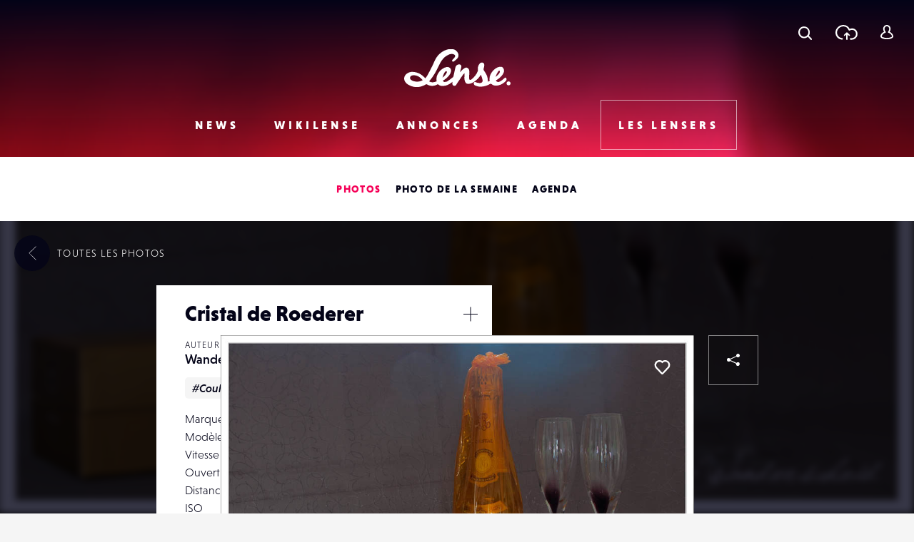

--- FILE ---
content_type: text/html; charset=UTF-8
request_url: https://www.lense.fr/wp-admin/admin-ajax.php
body_size: -58
content:
{"post_id":23432,"counted":false,"storage":[],"type":"post"}

--- FILE ---
content_type: text/html; charset=utf-8
request_url: https://www.google.com/recaptcha/api2/anchor?ar=1&k=6LehnQsUAAAAABNYyfLzUnaZTlkVTuZKBmGM04B1&co=aHR0cHM6Ly93d3cubGVuc2UuZnI6NDQz&hl=en&type=image&v=PoyoqOPhxBO7pBk68S4YbpHZ&theme=light&size=normal&anchor-ms=20000&execute-ms=30000&cb=9j0dmkucvrvr
body_size: 49472
content:
<!DOCTYPE HTML><html dir="ltr" lang="en"><head><meta http-equiv="Content-Type" content="text/html; charset=UTF-8">
<meta http-equiv="X-UA-Compatible" content="IE=edge">
<title>reCAPTCHA</title>
<style type="text/css">
/* cyrillic-ext */
@font-face {
  font-family: 'Roboto';
  font-style: normal;
  font-weight: 400;
  font-stretch: 100%;
  src: url(//fonts.gstatic.com/s/roboto/v48/KFO7CnqEu92Fr1ME7kSn66aGLdTylUAMa3GUBHMdazTgWw.woff2) format('woff2');
  unicode-range: U+0460-052F, U+1C80-1C8A, U+20B4, U+2DE0-2DFF, U+A640-A69F, U+FE2E-FE2F;
}
/* cyrillic */
@font-face {
  font-family: 'Roboto';
  font-style: normal;
  font-weight: 400;
  font-stretch: 100%;
  src: url(//fonts.gstatic.com/s/roboto/v48/KFO7CnqEu92Fr1ME7kSn66aGLdTylUAMa3iUBHMdazTgWw.woff2) format('woff2');
  unicode-range: U+0301, U+0400-045F, U+0490-0491, U+04B0-04B1, U+2116;
}
/* greek-ext */
@font-face {
  font-family: 'Roboto';
  font-style: normal;
  font-weight: 400;
  font-stretch: 100%;
  src: url(//fonts.gstatic.com/s/roboto/v48/KFO7CnqEu92Fr1ME7kSn66aGLdTylUAMa3CUBHMdazTgWw.woff2) format('woff2');
  unicode-range: U+1F00-1FFF;
}
/* greek */
@font-face {
  font-family: 'Roboto';
  font-style: normal;
  font-weight: 400;
  font-stretch: 100%;
  src: url(//fonts.gstatic.com/s/roboto/v48/KFO7CnqEu92Fr1ME7kSn66aGLdTylUAMa3-UBHMdazTgWw.woff2) format('woff2');
  unicode-range: U+0370-0377, U+037A-037F, U+0384-038A, U+038C, U+038E-03A1, U+03A3-03FF;
}
/* math */
@font-face {
  font-family: 'Roboto';
  font-style: normal;
  font-weight: 400;
  font-stretch: 100%;
  src: url(//fonts.gstatic.com/s/roboto/v48/KFO7CnqEu92Fr1ME7kSn66aGLdTylUAMawCUBHMdazTgWw.woff2) format('woff2');
  unicode-range: U+0302-0303, U+0305, U+0307-0308, U+0310, U+0312, U+0315, U+031A, U+0326-0327, U+032C, U+032F-0330, U+0332-0333, U+0338, U+033A, U+0346, U+034D, U+0391-03A1, U+03A3-03A9, U+03B1-03C9, U+03D1, U+03D5-03D6, U+03F0-03F1, U+03F4-03F5, U+2016-2017, U+2034-2038, U+203C, U+2040, U+2043, U+2047, U+2050, U+2057, U+205F, U+2070-2071, U+2074-208E, U+2090-209C, U+20D0-20DC, U+20E1, U+20E5-20EF, U+2100-2112, U+2114-2115, U+2117-2121, U+2123-214F, U+2190, U+2192, U+2194-21AE, U+21B0-21E5, U+21F1-21F2, U+21F4-2211, U+2213-2214, U+2216-22FF, U+2308-230B, U+2310, U+2319, U+231C-2321, U+2336-237A, U+237C, U+2395, U+239B-23B7, U+23D0, U+23DC-23E1, U+2474-2475, U+25AF, U+25B3, U+25B7, U+25BD, U+25C1, U+25CA, U+25CC, U+25FB, U+266D-266F, U+27C0-27FF, U+2900-2AFF, U+2B0E-2B11, U+2B30-2B4C, U+2BFE, U+3030, U+FF5B, U+FF5D, U+1D400-1D7FF, U+1EE00-1EEFF;
}
/* symbols */
@font-face {
  font-family: 'Roboto';
  font-style: normal;
  font-weight: 400;
  font-stretch: 100%;
  src: url(//fonts.gstatic.com/s/roboto/v48/KFO7CnqEu92Fr1ME7kSn66aGLdTylUAMaxKUBHMdazTgWw.woff2) format('woff2');
  unicode-range: U+0001-000C, U+000E-001F, U+007F-009F, U+20DD-20E0, U+20E2-20E4, U+2150-218F, U+2190, U+2192, U+2194-2199, U+21AF, U+21E6-21F0, U+21F3, U+2218-2219, U+2299, U+22C4-22C6, U+2300-243F, U+2440-244A, U+2460-24FF, U+25A0-27BF, U+2800-28FF, U+2921-2922, U+2981, U+29BF, U+29EB, U+2B00-2BFF, U+4DC0-4DFF, U+FFF9-FFFB, U+10140-1018E, U+10190-1019C, U+101A0, U+101D0-101FD, U+102E0-102FB, U+10E60-10E7E, U+1D2C0-1D2D3, U+1D2E0-1D37F, U+1F000-1F0FF, U+1F100-1F1AD, U+1F1E6-1F1FF, U+1F30D-1F30F, U+1F315, U+1F31C, U+1F31E, U+1F320-1F32C, U+1F336, U+1F378, U+1F37D, U+1F382, U+1F393-1F39F, U+1F3A7-1F3A8, U+1F3AC-1F3AF, U+1F3C2, U+1F3C4-1F3C6, U+1F3CA-1F3CE, U+1F3D4-1F3E0, U+1F3ED, U+1F3F1-1F3F3, U+1F3F5-1F3F7, U+1F408, U+1F415, U+1F41F, U+1F426, U+1F43F, U+1F441-1F442, U+1F444, U+1F446-1F449, U+1F44C-1F44E, U+1F453, U+1F46A, U+1F47D, U+1F4A3, U+1F4B0, U+1F4B3, U+1F4B9, U+1F4BB, U+1F4BF, U+1F4C8-1F4CB, U+1F4D6, U+1F4DA, U+1F4DF, U+1F4E3-1F4E6, U+1F4EA-1F4ED, U+1F4F7, U+1F4F9-1F4FB, U+1F4FD-1F4FE, U+1F503, U+1F507-1F50B, U+1F50D, U+1F512-1F513, U+1F53E-1F54A, U+1F54F-1F5FA, U+1F610, U+1F650-1F67F, U+1F687, U+1F68D, U+1F691, U+1F694, U+1F698, U+1F6AD, U+1F6B2, U+1F6B9-1F6BA, U+1F6BC, U+1F6C6-1F6CF, U+1F6D3-1F6D7, U+1F6E0-1F6EA, U+1F6F0-1F6F3, U+1F6F7-1F6FC, U+1F700-1F7FF, U+1F800-1F80B, U+1F810-1F847, U+1F850-1F859, U+1F860-1F887, U+1F890-1F8AD, U+1F8B0-1F8BB, U+1F8C0-1F8C1, U+1F900-1F90B, U+1F93B, U+1F946, U+1F984, U+1F996, U+1F9E9, U+1FA00-1FA6F, U+1FA70-1FA7C, U+1FA80-1FA89, U+1FA8F-1FAC6, U+1FACE-1FADC, U+1FADF-1FAE9, U+1FAF0-1FAF8, U+1FB00-1FBFF;
}
/* vietnamese */
@font-face {
  font-family: 'Roboto';
  font-style: normal;
  font-weight: 400;
  font-stretch: 100%;
  src: url(//fonts.gstatic.com/s/roboto/v48/KFO7CnqEu92Fr1ME7kSn66aGLdTylUAMa3OUBHMdazTgWw.woff2) format('woff2');
  unicode-range: U+0102-0103, U+0110-0111, U+0128-0129, U+0168-0169, U+01A0-01A1, U+01AF-01B0, U+0300-0301, U+0303-0304, U+0308-0309, U+0323, U+0329, U+1EA0-1EF9, U+20AB;
}
/* latin-ext */
@font-face {
  font-family: 'Roboto';
  font-style: normal;
  font-weight: 400;
  font-stretch: 100%;
  src: url(//fonts.gstatic.com/s/roboto/v48/KFO7CnqEu92Fr1ME7kSn66aGLdTylUAMa3KUBHMdazTgWw.woff2) format('woff2');
  unicode-range: U+0100-02BA, U+02BD-02C5, U+02C7-02CC, U+02CE-02D7, U+02DD-02FF, U+0304, U+0308, U+0329, U+1D00-1DBF, U+1E00-1E9F, U+1EF2-1EFF, U+2020, U+20A0-20AB, U+20AD-20C0, U+2113, U+2C60-2C7F, U+A720-A7FF;
}
/* latin */
@font-face {
  font-family: 'Roboto';
  font-style: normal;
  font-weight: 400;
  font-stretch: 100%;
  src: url(//fonts.gstatic.com/s/roboto/v48/KFO7CnqEu92Fr1ME7kSn66aGLdTylUAMa3yUBHMdazQ.woff2) format('woff2');
  unicode-range: U+0000-00FF, U+0131, U+0152-0153, U+02BB-02BC, U+02C6, U+02DA, U+02DC, U+0304, U+0308, U+0329, U+2000-206F, U+20AC, U+2122, U+2191, U+2193, U+2212, U+2215, U+FEFF, U+FFFD;
}
/* cyrillic-ext */
@font-face {
  font-family: 'Roboto';
  font-style: normal;
  font-weight: 500;
  font-stretch: 100%;
  src: url(//fonts.gstatic.com/s/roboto/v48/KFO7CnqEu92Fr1ME7kSn66aGLdTylUAMa3GUBHMdazTgWw.woff2) format('woff2');
  unicode-range: U+0460-052F, U+1C80-1C8A, U+20B4, U+2DE0-2DFF, U+A640-A69F, U+FE2E-FE2F;
}
/* cyrillic */
@font-face {
  font-family: 'Roboto';
  font-style: normal;
  font-weight: 500;
  font-stretch: 100%;
  src: url(//fonts.gstatic.com/s/roboto/v48/KFO7CnqEu92Fr1ME7kSn66aGLdTylUAMa3iUBHMdazTgWw.woff2) format('woff2');
  unicode-range: U+0301, U+0400-045F, U+0490-0491, U+04B0-04B1, U+2116;
}
/* greek-ext */
@font-face {
  font-family: 'Roboto';
  font-style: normal;
  font-weight: 500;
  font-stretch: 100%;
  src: url(//fonts.gstatic.com/s/roboto/v48/KFO7CnqEu92Fr1ME7kSn66aGLdTylUAMa3CUBHMdazTgWw.woff2) format('woff2');
  unicode-range: U+1F00-1FFF;
}
/* greek */
@font-face {
  font-family: 'Roboto';
  font-style: normal;
  font-weight: 500;
  font-stretch: 100%;
  src: url(//fonts.gstatic.com/s/roboto/v48/KFO7CnqEu92Fr1ME7kSn66aGLdTylUAMa3-UBHMdazTgWw.woff2) format('woff2');
  unicode-range: U+0370-0377, U+037A-037F, U+0384-038A, U+038C, U+038E-03A1, U+03A3-03FF;
}
/* math */
@font-face {
  font-family: 'Roboto';
  font-style: normal;
  font-weight: 500;
  font-stretch: 100%;
  src: url(//fonts.gstatic.com/s/roboto/v48/KFO7CnqEu92Fr1ME7kSn66aGLdTylUAMawCUBHMdazTgWw.woff2) format('woff2');
  unicode-range: U+0302-0303, U+0305, U+0307-0308, U+0310, U+0312, U+0315, U+031A, U+0326-0327, U+032C, U+032F-0330, U+0332-0333, U+0338, U+033A, U+0346, U+034D, U+0391-03A1, U+03A3-03A9, U+03B1-03C9, U+03D1, U+03D5-03D6, U+03F0-03F1, U+03F4-03F5, U+2016-2017, U+2034-2038, U+203C, U+2040, U+2043, U+2047, U+2050, U+2057, U+205F, U+2070-2071, U+2074-208E, U+2090-209C, U+20D0-20DC, U+20E1, U+20E5-20EF, U+2100-2112, U+2114-2115, U+2117-2121, U+2123-214F, U+2190, U+2192, U+2194-21AE, U+21B0-21E5, U+21F1-21F2, U+21F4-2211, U+2213-2214, U+2216-22FF, U+2308-230B, U+2310, U+2319, U+231C-2321, U+2336-237A, U+237C, U+2395, U+239B-23B7, U+23D0, U+23DC-23E1, U+2474-2475, U+25AF, U+25B3, U+25B7, U+25BD, U+25C1, U+25CA, U+25CC, U+25FB, U+266D-266F, U+27C0-27FF, U+2900-2AFF, U+2B0E-2B11, U+2B30-2B4C, U+2BFE, U+3030, U+FF5B, U+FF5D, U+1D400-1D7FF, U+1EE00-1EEFF;
}
/* symbols */
@font-face {
  font-family: 'Roboto';
  font-style: normal;
  font-weight: 500;
  font-stretch: 100%;
  src: url(//fonts.gstatic.com/s/roboto/v48/KFO7CnqEu92Fr1ME7kSn66aGLdTylUAMaxKUBHMdazTgWw.woff2) format('woff2');
  unicode-range: U+0001-000C, U+000E-001F, U+007F-009F, U+20DD-20E0, U+20E2-20E4, U+2150-218F, U+2190, U+2192, U+2194-2199, U+21AF, U+21E6-21F0, U+21F3, U+2218-2219, U+2299, U+22C4-22C6, U+2300-243F, U+2440-244A, U+2460-24FF, U+25A0-27BF, U+2800-28FF, U+2921-2922, U+2981, U+29BF, U+29EB, U+2B00-2BFF, U+4DC0-4DFF, U+FFF9-FFFB, U+10140-1018E, U+10190-1019C, U+101A0, U+101D0-101FD, U+102E0-102FB, U+10E60-10E7E, U+1D2C0-1D2D3, U+1D2E0-1D37F, U+1F000-1F0FF, U+1F100-1F1AD, U+1F1E6-1F1FF, U+1F30D-1F30F, U+1F315, U+1F31C, U+1F31E, U+1F320-1F32C, U+1F336, U+1F378, U+1F37D, U+1F382, U+1F393-1F39F, U+1F3A7-1F3A8, U+1F3AC-1F3AF, U+1F3C2, U+1F3C4-1F3C6, U+1F3CA-1F3CE, U+1F3D4-1F3E0, U+1F3ED, U+1F3F1-1F3F3, U+1F3F5-1F3F7, U+1F408, U+1F415, U+1F41F, U+1F426, U+1F43F, U+1F441-1F442, U+1F444, U+1F446-1F449, U+1F44C-1F44E, U+1F453, U+1F46A, U+1F47D, U+1F4A3, U+1F4B0, U+1F4B3, U+1F4B9, U+1F4BB, U+1F4BF, U+1F4C8-1F4CB, U+1F4D6, U+1F4DA, U+1F4DF, U+1F4E3-1F4E6, U+1F4EA-1F4ED, U+1F4F7, U+1F4F9-1F4FB, U+1F4FD-1F4FE, U+1F503, U+1F507-1F50B, U+1F50D, U+1F512-1F513, U+1F53E-1F54A, U+1F54F-1F5FA, U+1F610, U+1F650-1F67F, U+1F687, U+1F68D, U+1F691, U+1F694, U+1F698, U+1F6AD, U+1F6B2, U+1F6B9-1F6BA, U+1F6BC, U+1F6C6-1F6CF, U+1F6D3-1F6D7, U+1F6E0-1F6EA, U+1F6F0-1F6F3, U+1F6F7-1F6FC, U+1F700-1F7FF, U+1F800-1F80B, U+1F810-1F847, U+1F850-1F859, U+1F860-1F887, U+1F890-1F8AD, U+1F8B0-1F8BB, U+1F8C0-1F8C1, U+1F900-1F90B, U+1F93B, U+1F946, U+1F984, U+1F996, U+1F9E9, U+1FA00-1FA6F, U+1FA70-1FA7C, U+1FA80-1FA89, U+1FA8F-1FAC6, U+1FACE-1FADC, U+1FADF-1FAE9, U+1FAF0-1FAF8, U+1FB00-1FBFF;
}
/* vietnamese */
@font-face {
  font-family: 'Roboto';
  font-style: normal;
  font-weight: 500;
  font-stretch: 100%;
  src: url(//fonts.gstatic.com/s/roboto/v48/KFO7CnqEu92Fr1ME7kSn66aGLdTylUAMa3OUBHMdazTgWw.woff2) format('woff2');
  unicode-range: U+0102-0103, U+0110-0111, U+0128-0129, U+0168-0169, U+01A0-01A1, U+01AF-01B0, U+0300-0301, U+0303-0304, U+0308-0309, U+0323, U+0329, U+1EA0-1EF9, U+20AB;
}
/* latin-ext */
@font-face {
  font-family: 'Roboto';
  font-style: normal;
  font-weight: 500;
  font-stretch: 100%;
  src: url(//fonts.gstatic.com/s/roboto/v48/KFO7CnqEu92Fr1ME7kSn66aGLdTylUAMa3KUBHMdazTgWw.woff2) format('woff2');
  unicode-range: U+0100-02BA, U+02BD-02C5, U+02C7-02CC, U+02CE-02D7, U+02DD-02FF, U+0304, U+0308, U+0329, U+1D00-1DBF, U+1E00-1E9F, U+1EF2-1EFF, U+2020, U+20A0-20AB, U+20AD-20C0, U+2113, U+2C60-2C7F, U+A720-A7FF;
}
/* latin */
@font-face {
  font-family: 'Roboto';
  font-style: normal;
  font-weight: 500;
  font-stretch: 100%;
  src: url(//fonts.gstatic.com/s/roboto/v48/KFO7CnqEu92Fr1ME7kSn66aGLdTylUAMa3yUBHMdazQ.woff2) format('woff2');
  unicode-range: U+0000-00FF, U+0131, U+0152-0153, U+02BB-02BC, U+02C6, U+02DA, U+02DC, U+0304, U+0308, U+0329, U+2000-206F, U+20AC, U+2122, U+2191, U+2193, U+2212, U+2215, U+FEFF, U+FFFD;
}
/* cyrillic-ext */
@font-face {
  font-family: 'Roboto';
  font-style: normal;
  font-weight: 900;
  font-stretch: 100%;
  src: url(//fonts.gstatic.com/s/roboto/v48/KFO7CnqEu92Fr1ME7kSn66aGLdTylUAMa3GUBHMdazTgWw.woff2) format('woff2');
  unicode-range: U+0460-052F, U+1C80-1C8A, U+20B4, U+2DE0-2DFF, U+A640-A69F, U+FE2E-FE2F;
}
/* cyrillic */
@font-face {
  font-family: 'Roboto';
  font-style: normal;
  font-weight: 900;
  font-stretch: 100%;
  src: url(//fonts.gstatic.com/s/roboto/v48/KFO7CnqEu92Fr1ME7kSn66aGLdTylUAMa3iUBHMdazTgWw.woff2) format('woff2');
  unicode-range: U+0301, U+0400-045F, U+0490-0491, U+04B0-04B1, U+2116;
}
/* greek-ext */
@font-face {
  font-family: 'Roboto';
  font-style: normal;
  font-weight: 900;
  font-stretch: 100%;
  src: url(//fonts.gstatic.com/s/roboto/v48/KFO7CnqEu92Fr1ME7kSn66aGLdTylUAMa3CUBHMdazTgWw.woff2) format('woff2');
  unicode-range: U+1F00-1FFF;
}
/* greek */
@font-face {
  font-family: 'Roboto';
  font-style: normal;
  font-weight: 900;
  font-stretch: 100%;
  src: url(//fonts.gstatic.com/s/roboto/v48/KFO7CnqEu92Fr1ME7kSn66aGLdTylUAMa3-UBHMdazTgWw.woff2) format('woff2');
  unicode-range: U+0370-0377, U+037A-037F, U+0384-038A, U+038C, U+038E-03A1, U+03A3-03FF;
}
/* math */
@font-face {
  font-family: 'Roboto';
  font-style: normal;
  font-weight: 900;
  font-stretch: 100%;
  src: url(//fonts.gstatic.com/s/roboto/v48/KFO7CnqEu92Fr1ME7kSn66aGLdTylUAMawCUBHMdazTgWw.woff2) format('woff2');
  unicode-range: U+0302-0303, U+0305, U+0307-0308, U+0310, U+0312, U+0315, U+031A, U+0326-0327, U+032C, U+032F-0330, U+0332-0333, U+0338, U+033A, U+0346, U+034D, U+0391-03A1, U+03A3-03A9, U+03B1-03C9, U+03D1, U+03D5-03D6, U+03F0-03F1, U+03F4-03F5, U+2016-2017, U+2034-2038, U+203C, U+2040, U+2043, U+2047, U+2050, U+2057, U+205F, U+2070-2071, U+2074-208E, U+2090-209C, U+20D0-20DC, U+20E1, U+20E5-20EF, U+2100-2112, U+2114-2115, U+2117-2121, U+2123-214F, U+2190, U+2192, U+2194-21AE, U+21B0-21E5, U+21F1-21F2, U+21F4-2211, U+2213-2214, U+2216-22FF, U+2308-230B, U+2310, U+2319, U+231C-2321, U+2336-237A, U+237C, U+2395, U+239B-23B7, U+23D0, U+23DC-23E1, U+2474-2475, U+25AF, U+25B3, U+25B7, U+25BD, U+25C1, U+25CA, U+25CC, U+25FB, U+266D-266F, U+27C0-27FF, U+2900-2AFF, U+2B0E-2B11, U+2B30-2B4C, U+2BFE, U+3030, U+FF5B, U+FF5D, U+1D400-1D7FF, U+1EE00-1EEFF;
}
/* symbols */
@font-face {
  font-family: 'Roboto';
  font-style: normal;
  font-weight: 900;
  font-stretch: 100%;
  src: url(//fonts.gstatic.com/s/roboto/v48/KFO7CnqEu92Fr1ME7kSn66aGLdTylUAMaxKUBHMdazTgWw.woff2) format('woff2');
  unicode-range: U+0001-000C, U+000E-001F, U+007F-009F, U+20DD-20E0, U+20E2-20E4, U+2150-218F, U+2190, U+2192, U+2194-2199, U+21AF, U+21E6-21F0, U+21F3, U+2218-2219, U+2299, U+22C4-22C6, U+2300-243F, U+2440-244A, U+2460-24FF, U+25A0-27BF, U+2800-28FF, U+2921-2922, U+2981, U+29BF, U+29EB, U+2B00-2BFF, U+4DC0-4DFF, U+FFF9-FFFB, U+10140-1018E, U+10190-1019C, U+101A0, U+101D0-101FD, U+102E0-102FB, U+10E60-10E7E, U+1D2C0-1D2D3, U+1D2E0-1D37F, U+1F000-1F0FF, U+1F100-1F1AD, U+1F1E6-1F1FF, U+1F30D-1F30F, U+1F315, U+1F31C, U+1F31E, U+1F320-1F32C, U+1F336, U+1F378, U+1F37D, U+1F382, U+1F393-1F39F, U+1F3A7-1F3A8, U+1F3AC-1F3AF, U+1F3C2, U+1F3C4-1F3C6, U+1F3CA-1F3CE, U+1F3D4-1F3E0, U+1F3ED, U+1F3F1-1F3F3, U+1F3F5-1F3F7, U+1F408, U+1F415, U+1F41F, U+1F426, U+1F43F, U+1F441-1F442, U+1F444, U+1F446-1F449, U+1F44C-1F44E, U+1F453, U+1F46A, U+1F47D, U+1F4A3, U+1F4B0, U+1F4B3, U+1F4B9, U+1F4BB, U+1F4BF, U+1F4C8-1F4CB, U+1F4D6, U+1F4DA, U+1F4DF, U+1F4E3-1F4E6, U+1F4EA-1F4ED, U+1F4F7, U+1F4F9-1F4FB, U+1F4FD-1F4FE, U+1F503, U+1F507-1F50B, U+1F50D, U+1F512-1F513, U+1F53E-1F54A, U+1F54F-1F5FA, U+1F610, U+1F650-1F67F, U+1F687, U+1F68D, U+1F691, U+1F694, U+1F698, U+1F6AD, U+1F6B2, U+1F6B9-1F6BA, U+1F6BC, U+1F6C6-1F6CF, U+1F6D3-1F6D7, U+1F6E0-1F6EA, U+1F6F0-1F6F3, U+1F6F7-1F6FC, U+1F700-1F7FF, U+1F800-1F80B, U+1F810-1F847, U+1F850-1F859, U+1F860-1F887, U+1F890-1F8AD, U+1F8B0-1F8BB, U+1F8C0-1F8C1, U+1F900-1F90B, U+1F93B, U+1F946, U+1F984, U+1F996, U+1F9E9, U+1FA00-1FA6F, U+1FA70-1FA7C, U+1FA80-1FA89, U+1FA8F-1FAC6, U+1FACE-1FADC, U+1FADF-1FAE9, U+1FAF0-1FAF8, U+1FB00-1FBFF;
}
/* vietnamese */
@font-face {
  font-family: 'Roboto';
  font-style: normal;
  font-weight: 900;
  font-stretch: 100%;
  src: url(//fonts.gstatic.com/s/roboto/v48/KFO7CnqEu92Fr1ME7kSn66aGLdTylUAMa3OUBHMdazTgWw.woff2) format('woff2');
  unicode-range: U+0102-0103, U+0110-0111, U+0128-0129, U+0168-0169, U+01A0-01A1, U+01AF-01B0, U+0300-0301, U+0303-0304, U+0308-0309, U+0323, U+0329, U+1EA0-1EF9, U+20AB;
}
/* latin-ext */
@font-face {
  font-family: 'Roboto';
  font-style: normal;
  font-weight: 900;
  font-stretch: 100%;
  src: url(//fonts.gstatic.com/s/roboto/v48/KFO7CnqEu92Fr1ME7kSn66aGLdTylUAMa3KUBHMdazTgWw.woff2) format('woff2');
  unicode-range: U+0100-02BA, U+02BD-02C5, U+02C7-02CC, U+02CE-02D7, U+02DD-02FF, U+0304, U+0308, U+0329, U+1D00-1DBF, U+1E00-1E9F, U+1EF2-1EFF, U+2020, U+20A0-20AB, U+20AD-20C0, U+2113, U+2C60-2C7F, U+A720-A7FF;
}
/* latin */
@font-face {
  font-family: 'Roboto';
  font-style: normal;
  font-weight: 900;
  font-stretch: 100%;
  src: url(//fonts.gstatic.com/s/roboto/v48/KFO7CnqEu92Fr1ME7kSn66aGLdTylUAMa3yUBHMdazQ.woff2) format('woff2');
  unicode-range: U+0000-00FF, U+0131, U+0152-0153, U+02BB-02BC, U+02C6, U+02DA, U+02DC, U+0304, U+0308, U+0329, U+2000-206F, U+20AC, U+2122, U+2191, U+2193, U+2212, U+2215, U+FEFF, U+FFFD;
}

</style>
<link rel="stylesheet" type="text/css" href="https://www.gstatic.com/recaptcha/releases/PoyoqOPhxBO7pBk68S4YbpHZ/styles__ltr.css">
<script nonce="5DhRl-W6q2EQ2DiOeDnRWA" type="text/javascript">window['__recaptcha_api'] = 'https://www.google.com/recaptcha/api2/';</script>
<script type="text/javascript" src="https://www.gstatic.com/recaptcha/releases/PoyoqOPhxBO7pBk68S4YbpHZ/recaptcha__en.js" nonce="5DhRl-W6q2EQ2DiOeDnRWA">
      
    </script></head>
<body><div id="rc-anchor-alert" class="rc-anchor-alert"></div>
<input type="hidden" id="recaptcha-token" value="[base64]">
<script type="text/javascript" nonce="5DhRl-W6q2EQ2DiOeDnRWA">
      recaptcha.anchor.Main.init("[\x22ainput\x22,[\x22bgdata\x22,\x22\x22,\[base64]/[base64]/[base64]/[base64]/cjw8ejpyPj4+eil9Y2F0Y2gobCl7dGhyb3cgbDt9fSxIPWZ1bmN0aW9uKHcsdCx6KXtpZih3PT0xOTR8fHc9PTIwOCl0LnZbd10/dC52W3ddLmNvbmNhdCh6KTp0LnZbd109b2Yoeix0KTtlbHNle2lmKHQuYkImJnchPTMxNylyZXR1cm47dz09NjZ8fHc9PTEyMnx8dz09NDcwfHx3PT00NHx8dz09NDE2fHx3PT0zOTd8fHc9PTQyMXx8dz09Njh8fHc9PTcwfHx3PT0xODQ/[base64]/[base64]/[base64]/bmV3IGRbVl0oSlswXSk6cD09Mj9uZXcgZFtWXShKWzBdLEpbMV0pOnA9PTM/bmV3IGRbVl0oSlswXSxKWzFdLEpbMl0pOnA9PTQ/[base64]/[base64]/[base64]/[base64]\x22,\[base64]\\u003d\\u003d\x22,\x22w79Gw605d8KswovDugPDiEU0YHNbwrTCqxDDgiXCujdpwqHCtSjCrUsAw50/[base64]/PsKHUMKVw59RwpzDuMOzwq8Cw5XCs8KPw7LCnyLDsXZuUsO/[base64]/DjDwtwpHDkTh6w6rDv8ONwptVworCpnTCi1bCjMK3QcK2AcOPw7oFwoZrwqXCsMO5e1BRXSPChcKgw6RCw53CiSgtw7FFMMKGwrDDo8KiAMK1wpfDncK/w4Mrw5ZqNGFhwpEVGSXCl1zDl8O9CF3ChGLDsxNIH8OtwqDDgHAPwoHCo8K+P19Tw5PDsMOOQ8KbMyHDmAPCjB4/wolNbD/[base64]/Dvh/ClcKFVMKCwos0w5nDu8ObBwXCsW3CiFfCjVLChcOeQsOveMKva1/DqcKzw5XCicOsasK0w7XDtMOnT8KdI8K9OcOCw6JNVsOOJMO0w7DCn8K9wrouwqVlwpsQw5Miw6LDlMKJw6zCscKKTh0UJA12blJ6wo88w73DusOlw5/Cmk/Cj8OjcjkcwrpVIm0Pw5teaGLDpj3CiDEswpx3w58UwpdHw4UHwq7DoDNmf8OXw5TDry9HwrvCk2XDt8KWJsKRw73Dt8K+wpTDuMOEw6nDkjjCugdQw5jComctO8O2w4cLwqbCgSjClMKCYcKAwpPDmMO2GsKnwqJ/FGzDgsO6GRRpBmVTJ3whGXLDqsOtY24Jw7lJwpgwPV12woLDlMOaYXJaVMKQCRlLUBQLQMO8Y8OMJsKgPMKXwoMaw7JNwr07wrQ+w69/Wj4YN1pAwp86cizDhsKRw5hMwoTCpG7DjRLDt8O9w4HCnB3Cg8OmSMKyw5MMwrLDhU4eIiMHF8KAaR4dGMOxB8K4YBjDmjXCn8KHJDxnwqQpw5d+wpbDi8O4ZCBLXsKnw6zCowTDkw/CrMKnw4PCtktTeAYJwo59w5TDoE7DrGjClyZywqfCnkzDmnjCpSTDqcK+w6V4w4p2NkXDr8KDwrcfw40PKcO2w4bCvMKwwqXDqh5swq/CosKWPsOwwpzDucOhw5xZw7jCosK0w4MywpLCl8OnwqZow6nDqVolwpzCosK5w7RXw7cjw44rHsODUBbDvl7DisOzwrZEwrvDjcOYfnvClsKEw6bCun1uKsKKw7hzwqrCtsKHecKuASDCmivCpC3DkX4jNsKLZDrCh8KuwoplwpsbYMK/wr3ChzTCtsOLNEPDtVoiCcO9XcK9I37CrwzCrTrDoGNxcMK1wpvDryBsKHlPei5mUE1Rw4RbKAvDhU7Dn8O8w6vClkQza1DDjUUjBlfCtMOnw6IFdcOST3Ybw6FsaC4iw43Cj8O4wr/Co1xUwpMpBjwBwrd/w4DChAxpwoRWGMKCwoLCoMKRw505w64WA8O+wrDDtcKDNMO5wozDm1LDggLCo8Ouwp/CgzVqKhJsw5jDimHDicKwDj3ChCFUw57DkQPCpiM8w5FWw5rDvsK6wpZIwqLDsxPDoMORw7glCysewrZqDsKrw7XDg0/CnUXCmzDCi8Ouw59ZwpbDnsKlwpvChSZLSsOfwoPCiMKFw40aMmjDlcOsw7s1ZMKsw6rCqMOQwrrDj8Kgw4bCnjfDmcKIw5E7w5Q/woESAcOhDsOVwoNBcsKRwpPCssKwwrRKTUBpRAjDnXPClnPCkWHCsF0iXcKqRcO0BcKySAF3w7k/[base64]/DkcOLw5HCszRdLsOgETgBw6Zsw6fDtSbCkMKWw7cew7PDsMOHQcORGcKGSMKSdcOCwqciQsOpKUIFfMK1w4nCrsORwqrCicKmw7HCvMKGB3tuCl/Cq8OaM1ZlXzADQRZyw5jCiMKLNzfCmcOqG1LCsFVgwpIYw5jCi8K1w5VJL8OZwpE3QwTCncOfw6FPAzDDpUJfw5/Cv8OKwrjClxvDmV/DgcKxwqo2w4ENWTIYw4HClQ/CpMKXwqdXw4fCpsKoY8OpwqpEwptswr/Dl1PDncOROlzDtcOMwojDvcOJXsKOw4lewq5EQRo6FTdgHlvDp11Rwq0cw4TDoMKmw6XDrcOFIcOMwpcRYMO7QsOgw6DDgGQTCR3Co2bDmGfDoMKnwpPDosOPwpQ5w6YDfF7DlCHCuVnCtA7DrsOdw7F1EcOywqdhacKRGsOGKMO/[base64]/Cm8KPw63CqEvDqjvDmsOkw4cfwpjDinRkG8OCw6Igw5jCty/DthvCjMOCw5rCmAnCssOHwpzCp0XDmcOnwq3CusOOwqLCsXMaRMKQw6I+w7/[base64]/Cu1AAw7TDkMOnecOJIibDtwcVw6c0wqMMD8K+BcO6w6fCkMOLwqA4MSVHNHDDox/[base64]/OsO0LcOfU8KtZEFfdwx+Xm7CgsOIw5XCrDl2wqB4w4/[base64]/CkDPCvkBTwrFCMVVYwrjDt8KrZgPCvMO2wrPCpjNDwrENw6HDvCPCm8KoMMKZwpLDvcKAw6PComPCm8OLwrdhXXLCjMKBwpHDuBlLw55rDB3DiAlhdsKKw6LCl1pSw4hfC3zCqMKrUFhebidaw73CkMKyaxvDrXJNwrclw6jCtsKZQ8KINsOAw6BXw45/N8KmwpfCrMKlVT/CvVLDthQNwqjClR5PF8KmUDlUPBBiwq7Ck8KQCkB5cRfCjMKLwoBAw5XCmsK+cMOWQ8O2w7fCjR0YA1rDrz1NwosZw6fDvcOJcx95wpDCvUdsw4XCrMOGM8OFb8KJeCxpw67DoR/Cv3XCvndQScKUw68LchUZwo5LTSnCuhQiesKWw7DCjD52w6vCsGDCn8KDwpDDpDHDscKHAsKXw6nCkyLDlsOewp7Csx/[base64]/[base64]/[base64]/DrgDCoy5fFip0WcKowr1+Q8OYw795w4FVJ8KEw4zDgMOPw6dow4fDhDsSKjPCpMK7w7JhfsO8wqfDisKnwq/Cgypqw5E7bhN4ck4Mwp1Wwq1awol6NMKzTMOuw6rDuRtML8OZwpjDncO9NUx0w7rCuVHDjmbDsB3CssOLdRVLMMORTsOOw6dPw6TCjEvChMOgwqrDiMOQw50FcktAV8OjXyHCn8OPGSVjw5UhwqjDp8O7wqfCocO/wr3CnjF3w43CrcK4wrRywrDDmUJUwqLDusKnw6BYwopAA8KGQMOOwrTCkB1yRxckwovDvsKYw4TCl3HDsQrDsiLChybCtjDDjgoOw6cWBR3CicObwp/CucK4wrs/[base64]/[base64]/DoUHDnsKZw5d3TcK7ZFHCocO1MHghEyNowoAnwqhPNR/DuMOGRhDDhMKELgU/wqlgGsOWw5LCiyTCnA/CljLDtMK1wobCoMOVE8K1ZljDnHRmw65LZsOdw6Iiw60XDsOnBwfCrsOLYsKaw6TDlcKBWWc6DsKnwqbDolRvwq/CpxrCncOuEsOzESnCnwjCpjnCjMOBAETDhDZpwqZjCWV+BcOSwrhGE8O/wqLCuE/Csi7DtcKFwqPCpT17w4/CvDJHP8KFw67DtzLCgn5Aw47Ck38uwqDCkcOeecOnRMKQw6zCiHVScRPDhnYFwoVpcyHCuRVBwr3CtcO/UiEMw51Dw6tlwo0sw5gIHcOBXMOkwo10wpoMXjXCg1YIGMOOwq3CnRtUwqMSwq/DpMOwGsO5MMO6HUk+wpk4wq7CkMOsZMKRfmp3PsOiNxPDmmbDrk/DpsK0bsOww48BOsOSw53CjUcew7HChsKhbcK+wrzCkCfDrFx1wo4kw7Q/wph/w6wNwqJpQMKRFcKww6PDksK6E8KVOWLDtVY0AcOPwq/[base64]/RgRXMcK+DiDCqcKHEV4NwrtvwrTCn8OeblHCrhrDtMK3w7bCrMKgMxfCplnDiUXCnsK9NELDiF8lORXCuhAtw4vCosOFYQ/[base64]/Dv8KrFcKHH8Kvwr/DksOjM0XDlXHDvgghw7bCl8ODcGXCmQoHZyDDsyU2w4EIOsOLJT/DuTHDrMKwZzlqCwTDiSQCw41GJGQuwplrwrQ4bxXDlcO1wq7Cj3EhaMKrAMKWVcOjd2MVGcKBG8Kiwodzw6zCgThUNi/DkBAmKMOKA25/BywlEWcnJgvCtWvDlnLCkCY5wqQWw4B0RcK2KHs1DcKtw6vDlsKOw43ClSduw44XH8KBYcOjE1XDm3UCw4FqIjHCqizCpMKpw7fDgl98UxrDtTRlXMOtwqhVHxt5E0lWUG9nE27Cs1rCpcK3FBHDiALDnTjChwXCvDvDhD/ChxLDp8OuLMK5NEvDqMOuHUtJMCFSXBvCtX4ZZSZ5ScKuw7zDj8OBP8OOSMKKHsKnYyorTGp2w6jDg8KzJV54w7rDhXfCmMOuw5PDmkjCnUI7w5BXwqx/[base64]/Ctw8mwqnDpQjCjMKICyhuRBTCucKRLMO4wrNlfcKlwrXCmjjClsK0XsOIHT/DlCgFwpLCsRDCkDo2S8K7wofDiAPChMOZHMKCT1IWDsK3wrsxDBXDmi/Cs3wyPMOAO8K5wrXDjgHCr8OiWBbDgxPCqHwQQsKYw5XCvgHCnC3CjXLDv3nDliTCmzd1DRHChsK8D8OZwr/ChMO8Z3ETwonDrcOEwrJvDhcLAsKbwpxqdsKhw7Rtw7vCncKkHmE8wrvCv3o5w4jDghttwqsKw59/VXHCj8KUw47DtsKSDB/DuXnCncKLZsO6wpx8BmfDn1/CvnsRYMKmw5lab8OWaCbCgAHDlRF3wqlpKw7Cl8Kfwr5uw7jDuE/DmTpCcwkhBMOXRXcdwrdVaMOAw5FAw4BMWiRww7Iow7LCmsOeHcO+w6HCpAnDrFkuanTDqsKICBNEwpHCmTvCjcKDwrQRTT3DpMOZKyfCm8KhHUwNWMKbUsO+w4VmS1zDqsOXw6zDnQPCrcO5TsKDd8K/UsOVUAolJ8KnwqrDr1ULwp80XFXDvzbDtjLDosOSLRIAw6HDt8OHwqDCjcOowr0+wp8Ww4Qnw5B/wqRcwq3Di8KTw6NOwoVjYU3CuMKowrM2w7Rbw7dke8OuGcKRwqLCmsOTw4cmLW/DgMObw7PChH/DvsKpw67Dl8OJwrQEfcOCSMKMT8O8X8OpwoJvdsKWVwRfw6LDqDwfw6Rew5bDux3DhsOLcsOYNhvDtcOFw7jClRJCwrJ9aRglw4sGR8K1A8OCw5BCMQE6wqlHOTjCj2ZOTMKAej4+fsK/w6fCsCZvYMK/fsKGQsOMBBLDhXfDtcOxwqzChsKywq/Dk8OZZ8OQwqIPbMKmw7BnwpPDkSVRwqxHw7bDhwbDsyUJN8OPDsOGfy9vwqsuZ8KfDMOLXChXNFfDjQLDgkrCsh3Dk8OAc8OwwrnCvxRgwqsAQMKEJQ/CuMKKw7AAYxFFwq0dw4psWMOtwrM6B0PDtTQfwqxywoYQdHtqw43ClsOVHUzDqDzDv8KLasK5T8KKPVRAe8K+w4DClcK4wohkb8KZw7BDKh8FcS3DrMOWwop5w7RoF8O0w61GLH0Efh/DuBdpwr3Cu8Kew5vCnlFew7odTzDCkMKdC3J0w6/[base64]/DksOKwpULNsKVw43CqMOJw57DgTM0XUXCuMK/wqDCm3QxwovDvcOtwoF0wpXDrsOlwqbCq8OoSy82wrvCmFrDvk8ywqPCgcK0wogpN8KKw4hQfcK2wqwfKMK4wr/CssKfccO7A8Kew5rCol7CpcK7w48oa8OzZMKpYMOgw4TCuMOfNcOzbgTDgjIsw6J9wqPDvMO3EcO7AcO/FsKQE1csRQzCuzLCgcKVQxofw7Mzw7vDjVVxFzzCsAdQVcOaI8ORwo7DuMKLwrXCghLCg1bDkk1sw6XDrDTCosOUwqHDmgnDl8KQwoV+w5tJw74cw4BpOS/CkCbCpmA1w47DmH16KMKYwpk1wpBgVsKaw6LClsOAesKzwqzDnT7ClTTDgQnDmMK8dQocwr5XbX4BwrLDlmsfXCPCpMKAVcKnZ0rDsMOwV8OyasKUZnfDnmbCjcOTZ3EoQMOaccKAw6zDuX7DvHJCwrfDi8OZdsOGw5PCglLDpsOMw7nCssK/KsOzw6/[base64]/Dr8Klw4XDhGlGdT1pw71bDms1cQXDnsKaw61ecG9vXUc+wqPClhLDumPDhW7DvB/[base64]/[base64]/[base64]/DtsKnwojDhybDk2jDrVfCn8OMwop0w7whw6XCuy3DnW89wpF0WATDu8KdBTLDhsK4LB/CucOoesK+U0/DqcKQw4fDnk8lA8Knw6rCoQZqw7xTwr/[base64]/DmsKCdcOGw4PCsMKbwq1/Og/Ck8Ohwo3Ct8KOalfDogBWwrLDg3A6w7vClyzCiEFvIwZTY8ObIndHQ0bDhT7DrMOjwqbCgMKCK3nCm1LCphgWVyTCoMO5w5t8wox0wp50woJ0S1zCpHDDksKad8KDOMK/SR8jwoXCjnMLw6XCiHvCpsOPZcK2fwvCrMOPwqnDtsKmw4gMwovCrsKcwqbDslxJwrgyFV7Dl8KLw6DCr8KdaSMHIi02w7MmJMKvwpRBLMOXwq/Dh8OEwpDDvsO3w4Vlw7jDlcO+w4RLw6wDwoHCqw0AecKxYx52wrnCvcODw69hw6xjw5bDm2MAf8KrOcOcE359BV9Wf1ASXRTCpwLDsxXCqsKBwrcywr3Dt8O/XjAecz5Ww45YCsOYwoDDqMOSwoNxJcKqw7UXecORwrUDdMO+OlzCh8KuUWDCvMOsOGcFFsKBw5hBaCFDGXnCt8OEdlYsAiLChEMUw6zCthd/wqzChxDDqyVdw5nCpsO9ZD/DgsO5NcKPw75DPsK9woR5w41HwrzChsOCwrl5TSLDp8OtFV0gwo/[base64]/ChsOFcsOPw7VewpFkwrYHScKTDDNYwrspw4kOFcKtw5jDuWYbI8KpbwB8wrTCscOpwqIZw4AZw6wgwrHDpcKREcO+D8OlwrRnw7rCv1rCkMOMCzdYZsOaOMOvfWpSc0PCjMOXXMK+wroZOcKYwpV/wphTw7xkZcKNwofCvMOcwoA2EcOaT8OJdjTDo8KhwobDksKBwrfCrXNeJcKMwrzCtnsaw4/DocOUU8Ogw6bDhcOQSWprwozCgSZRw7zCjsKvYlYWVcOkaT/DocOGwqrDkwNDaMKaEHDDusK8als5bcOkI0NJw7DCq0dRw4FhAHLDj8KpwpLDocKew67DocOkL8KKw5/DrMOPfMORw6XCsMKzwqPDoAVKB8OBw5PDmsOHw6wKKRY/WMOfw7/[base64]/[base64]/Cg8OvZTJtAcOMwr93w6nCpwVqMcOtd0HCnsO2NcKsIMOTw5VXw5cWXcOAGMKYEsOXw5rDg8Ksw4rCosOTJjDDksOPwpA/w5jDrUlTwoNewp7Djz8Cwr3CiWRBwoLDk8KPFSw/FMKBw5JpP1/DjArCgcKpwpgjwo7CnVnDtsKxw5EJYQ84wpcZwrnCvMK3UsK9wonDq8Kkw4Jgw5nCgMORwqgVL8KrwoYgw6XCsiktOwYew53Dsnk0w7DCkMKZcMOKwpMaCcOUfMK/wpUEwqfDtMOMwojDhVrDqR/DsQzDsjTCh8KBfRjDqcOgw7lQOHTDvAjCq17DoQ/[base64]/[base64]/DnmYeP8K7w7fCiMOeAC3DnsOWVMOdw6TDr8K2PMOcR8OdwofDs04nw48SwpnDs2VhesKHUSRMw4jCs2nChcOvYMOZbcOPw5/Cu8O3asKnwoPDrMKxwooJWmcRwp/[base64]/Ol0Sw7PCn8OmR33CjG0Fw611WcKvbMK3w6LDmVfDscKDwqjCj8KhwqN+UsOhwpTDsjkUw5/Dq8O/VyrCkTgFBS7CvHnDsMOkw5NHISbDpEXDmsOgw4Mxwq7DkGbDjRgPwrvChyTDn8OiPV0AOkDCnn3Du8Kkwr3CocKddHPCjVnDhMOib8Osw6DDgQVQw4pOGsKQUVR6U8OWwosFwr/DjDxEbMKNXTENw4PCrcKSwqPDnsK5wp/[base64]/DrEHDlwpnw69odcKYwpfCvMKlZ8KZw5vDuMKhBToxwrrDucOqCcKvTsK7wrMNQcOCGsKSw5xtTMKaVhJywoDChsOnAip+I8KPwpXDpDp7exDCisO/N8ONH3EtfUbDpMKzCxdGeRItCcOgfHvDhsK/WcKHbsKHwp7ClcOAcwzCs09qw4HDlcO9wrDDksOZRQnDlUDDusOswqc1di3Ci8O2w47Co8KYL8KMw5gqMX/CoE5yBxvDi8OgOxnDh0jDq1lDwrsicgHCmmwww7LDsgEPwpDCvsO4wofCgTrChMOSw7pmwpfCicOgw4wewpFEwr7DuE7Cn8OxMVMlS8KLChUUG8Oawq/CjcObw5XDm8Kow4DChsO+YGHDpMOcwobDusOvYWkGw7BDHBZ3OsOHCcOgScKZwrNVw7BAGwoWw7zDh0xkw5Ijw7bCqBsbwozCucO1wozCjhttYAp9dATCtcOCCitAwqNSSMKUw455fMKUJMOFwrfDkhnDlcO3w7/CtSJ/wqvDnSfCrcOgb8K7w5rCiCVew4tlFMKcw4tVBUDCplRcUMO7wo3CssO8w6jCqQxYwo0RABPDhSHCt2TDmMOrfisPw7zClsOUw63DpMKXwr/CiMOuJSjDusOUw7/DgnsIwojCvX/DicO0ZMKYwr7DkMKcXS3DrW3DvsK5AsKUw7vCu0Jew5/[base64]/wopww4LCsWfCo3TCgWkewqTDmwwsw7gNLknCng7Do8ObNMOteRwXZ8KPVcO5EHfDiBLDv8KRdxrDqcOlwpfCoicQWcOFcsOxw4x2YcKQw5PCiwg7wp/Cv8KdHBfDg0/CscKRwpvCjQvDslh/csKcL33DqFjCiMOHw5AgSMKuVjYUbMKkw6vClAzDuMKDCMOcw6HCqcKBwp08ajHCtmfDpC4Dwr9iwrHDgMO9w6zCuMK+wonDqQZ3Z8KVeVIPdUXDp1g4wrDDk27Cg2PCqMO/wqxQw6cHF8KZdMKbc8Kjw6t8RRDDjcO3w7JVRsOdeB/Cs8K9wrvDvsOtTDzCkxI7Q8KKw4zCmFvCsVLChxbCrcKFaMOzw5ViIMOodwoBP8OIw7PDvMKNwptoCyXDm8Oiwq7CnGDDlT/Dv1k9Z8OPSsOAw5DDosOGwoLCqy7DtsKZZcK/D1jDmMKrwoVOYTzDkBjDmMKUYwoow4dSw7wKw71lw4bCgMOZUMOEw6zDusOwdRIWwqEnw5oIbsOUAXZlwpZQwpjCusOJZydZKsOvwqDCqcOBwp7Cnx48WcO9CsKdAxo/VXzCiVcfw6vDisOywrnCmsKww6fDs8KPwpYUwrrDrRIOwoMsFBhWG8Kqw6XDgWbCoCLCqxdNw4XCoMO1AWTCjiVVdXjCkG3CnlQcwqlSw4LDpcKpwp3DrAPDksK5wq/[base64]/DvsOzw5rCjcKWw7LClMKOw4nCqcO9w7zDghYySHFyLsKowog8OG3CnzvCuQnCuMKeFcK+w6ghfcK3LcKlTsKMTDtob8OwK1ZrOSPCsx3DlgR7M8OBw6LDmMOww4ggTFDCinxnwovDghHDhEUIw77ChcK3AgrCnkXDtcODdTHDukjDrsOpb8OoGMKVw4PDlcK2wq0bw4/CusO7UizDqgbCr2fDiUNGw5rDhxIATnI6PsOOfMOqw5DDvcKEPsOTwpEbMcO3wr7DmMKQw4rDksKkw4fCszrDnzbDrXg6Y0HDni3CqgnCosOmDcKXfUg5JHDCgMOlCnPDrMK9wqHDt8OhDngXw6TDkB7DqMO/wq1rw7tpVcKvBMOnd8KSBnTDhF/CksKpIm5EwrRxwotzw4bCuW8APVAPJcKow6QHb3LCocKkfMOlAcKVwoscw7TCtnPDmRvCqSrCg8KNeMKWWm9tA290QcKgBsO1QcOzIDUEw4/CqWjDgsOXWsKowqHCusOuwodbRMK7wovCoibCrsKJwprCsAlsw49dw7bDvcKOw7HCjnjCjxEgw6vDucKAw4EnwpTDsS5NwofClXR3J8OhKcK0w4pJw60sw77Cq8OPEilUw7UVw53CgGbDgnPDlEHDulwVwppZN8KwAkPCmStBSFYGGsK5wrLCtU1Ow7/Dk8K4w7fDmgQEIlNrwr/Dt1rDmgYqBCEcS8KJwrdHR8OIw6nChx4EG8KTwpfCj8KvNcOhAMOJwoh0bsOsAkovScO1w4jCgMKLwqFHw5gRWSzDoSXDocKuwrLDrMOlcxh7eW85OGPDuGTCthnDkwx/wqrChmDCgSrClMOHw7pEwoE9MG9aFsO7w5vDsjgzwqfCoyhBwpTCvHsGw5U4woFyw7YzwrfCp8OCfsOnwpBYfndgw5LDoXPCj8KqClJiwonCtjYSAcOFAhowEAhEbcOPwpLDh8KgRcKqwqPCmzfCmArCjAINw7fDrAfDvSrCusOWXGl8w7bCvxnDmX/Cj8KiVxEbU8Kdw4l6Ez3Dk8Kow5PCpcKUSMOowpwvOg04fSvCpzjCl8K+H8KILUPCs2xfV8KGwotaw699wrvCpsOywpbCnMK/BMOaYB/[base64]/DqVLDgA7Dm0PDhDjCj8OxwoAxw6Zaw4LDkzhswpt1woPDr3HChcKVw7rDiMOPQ8KvwrtnDUJ2w6/DicKFw68Zw7TCmsKpMxLCuxDDjUDCvMO7SsOjwpVYw5R3w6Nrw487wpgOw6TDvMOxQMOYwp7Cn8KhFsKaFMO4E8K0VsOiw6TCrmxKw78wwoIDwp7Dt33Dh2HCoBDDoEfDlRzDgB4ff2YPwp/DviHDuMKPUigcCF7CssKieX7DoCfDoU3CmcKzw4DCqcKZcTTClxcsw7Zhw75Dwo89wodVQMOSKVsmXVnCrMKmw4FBw7QUU8OhwqxPw5XDhlXCu8O1VcOfw63CnMOwPcOgwpbCmsO4TsOQZsKkw73DssOmw4AWw7cVwo/DuFw2wrDCpQ/CqsKNwoBSw5PCpMKTTlfCgMOTEknDoVHCuMKuNAvCjsOhw7/DqVgewppaw5N/[base64]/Cs8O6w6YyDRDDsGV6wog3wrcvBErDg8O4w5JecSrCsMKOEzHDhG9LwrXCkAfDtFbDnjR7wrjDnxnCvxB9FDs3w4DCnQnCoMK/T1JAWMODLEjCh8OewrbDigjChsO1bXFnwrF4wqNLDg3CpCTCjsO7w759wrXCrzvDsVt/wqHDhi97OF5hwrwfwpzDosO7w4p0woRKacOhKU8+CFF7Qm7DqMKkw7ZOw5Eew6TDpsK0PcKAaMONG0/ChDLDjcOtXBIMFGFSw6N5G2bDpMKTXcKuwo7DuFrCicOZwqTDqMKXw5bDnzDCgcK2cg/[base64]/wqdYwqjCmCEYwqlvwq7DmBpmwqPCsiA3wqbDsGVqFsOQwrpUw4bDlW7CsGo9wpzCk8OPw57CmMK+w7p+X11IQ1/Chg1WccKZM2DDoMKzQSh6S8OgwqATIRw8e8OQw6/DvxXDuMO4FcOtMsOBYsOhw7pdOhQ0EX8QbwBswqHCs0k2SAFUw75yw7gYw4PCkRdDTzZkOWXCl8Ktw6l0dSY0HMOCw6PDoBHDkcOQD2LDuRMcDn1/wqHCoAYcwoU9T2XCjcOVwrvCsj7CrgfDsS8jwrzDosKfwoc0w55aPkLCjcO0wq7DiMOEX8KbCMKAwp4Sw5AuQFnDisKDwqvDlTYMeSvDrcOiDsO3w6EKwrHDuldHAcKJHsKNc2XCuGA6Q2/CuVvDhcOXwrsBMcOta8Kgw4M6CsKMOcOrw5jCsn/ChMO4w6osasOoSy5vEsOWw7jCn8ODw7XCn1F4w7tgwrXCq2ADEBRYw47CgAjDhlAfSAkbKDlLw6LClzpHFgB2KcK7w44Ow4nCp8Ote8OKwpFBHsKzGsKCXGFww7PDgzfDrsOlwrrCnG3Dhn/Djz5RQAQsaSwxT8KXw6dWw4xQCxZSw4rCnQMcwq/[base64]/w7DDgiDDr2YTw5nDhXx9DS1DZ1nClRo9BMK5YkvCpcK9XcOewqEjCsKrwqfDk8OFw7rCnz3CuFocbDISI1Qbw4bDomZdfA3Dpn1kwrPDj8KhwrdvTsO5w5PDlhsfKsK1QzXDjSbCilkCwpjCg8O+OBRaw5/[base64]/DlsOtw7lbwoHCj8K9HylpwqTCnCrCpWFpccOfWcKKwpnCocKzwqLCq8O2TFPDg8O7a1zDjgR2REB/wq9Ewqo7w5jChMKjw7XDpcKPwpMkYTPDt18kw6/CrsK7Ujhyw6VAw7xGw53Cm8KIw6nDq8KpSBxywpgXwo1TYTfCh8Kvw54lwrs7wqptcUPCtMK0LQoXCT/[base64]/CuhRFwr/CkUXCj1nCnVjCnDsCwqDDsMKUOcOHwqJnbUQWw4DDlsKnNnnCmDVAwqAcw6lcPcKefUcxQ8KuF1fDhgVzwoEzwojDjsObWMK3G8OCwoRZw7vCtMK7S8KkfMKrUsKrFkEnw5jCg8K/JRvCk2rDjsKkV3MtdwQaLCfCrMOFOcKVw4F/TcKxwpt5RHrDoxrDsGvCkU7DrsKxcATCocOPIcKcw4kcacKWJjvCksKCGhsZY8O/ZghKwpdxYsKWIi3DkMOSw7fCgyNnBcKaVRcVwpg5w4nCjMOWW8KufcOvw4ZZw4/[base64]/ZUMZw4PDv8OGwr04wrMAwqBawqjDlAQ2KFHCkVAYb8KJAsKiwrHDvB3CvDXCongyU8Krw7wtBiLDi8OjwpzCmy7CqsOQw5bDnHZzDi7DlxLDgMO2wq50w5bCqXZvwrfCuxUnw5rDjnczMcKBXsKrOcKTwr9Vw7bCosOeM2fDuSbDsi/Ct2TDnF/CnkjDqwzCrsKFOsKJHsK4P8KfRnrCkWdbwprDgHA1PGhCcx7DrT7CoA/Dv8OMUkgyw6dQwrAEwoTDksKARxwzw5zCo8Olwo/DisK4w67DlcO5bwPDgCcIVcKfw4rDsBpWw6tQNknCsAc2w4vCicK7OA/CucKuOsOYw7DDgUo0O8O/w6LChRB+asOcwo5cwpdGwrDDmCLDkRERC8O3wrQow40Sw4gyPcKxfRnCgMKXwoQpQ8OvTsOULmPDk8KxKAV7w4diw43ClsKoAQ7CiMOHRcObYcKnfMOvT8K+LcOkwpzCrQ0dwr9lecOoGsKUw419w51/UsO9dMKgWMOXBMORw6djAWrCth/[base64]/Dv8KUa8OLw6TCpxo4w5MXBS0aw5U3fcO+WSR3wqYmw77CqH0kwqfCnMKCH3J9AgXCixvCi8O3worCl8KhwrAWGEBXw5PDnB/Cp8KbXz98woTCucKMw7wRbgQyw6HDm3LDh8KIwrUNf8K3E8KEw7rCsm/[base64]/w6c4YTvCoMOgw6wSwrhwERbDi8KnPMOgVlJ6wp5FJxDCvMKPwpjCvcOJH0rDgh7CosOiJ8K3PcKewpHCm8K5Ih9pwoXDuMOICMOZIWjDkiHCl8KMw4AhCDDDpS3Cr8Oaw77Ds3I6YMOHw4sZw6kHwpMVejtNIiApw4/DqwIzDMKRw7NMwoR+wq/DosKKw4jDtSkBwpVPwrgAcFBfwr5Bwrw2wqXDqxs7wqDCrsOow5kmccKPfcO3wo0IwrnChgbDosO0w4bCucKlwrgwOsOHw5ACaMKFwq/DnsKSwpFIbMK5w7Avwq3Cqh7ChMKww6NUNcK7aHB7wpfCn8KmP8K4eXpwcsO3wo0ffsKlWMKmw6kLdR0XZMKkKsKWwpYgIMO3S8OMw5VVw5jDvjHDmcOEw57CrVTDs8OJIWXCpsO4PMO3GsKpw5jDgll0BMKUw4fDncKvSMO/wrhVw5bClDAMw4IZSMOjwrTDicKvUcOTXH3ClGALRxlZVSvCpybCh8O3TWIcwp/DtiJ2wqDDgcKvw7bCpsORElLDtgzCvFPDgnRqZ8OAASgywqfCpMOLFsKLMXMdUcK8w7cIwp/DvMODb8KOeE3DmQvCvsKXN8OFCcK2w7Arw5TChxgxQsKcw4wWw51Gwo1Tw75Cw7c3wp/[base64]/[base64]/[base64]/wphJwpdtwrrCu8Okw6zCuwTCocK+MTTDumvDq8KXwoQ7woIOemHDm8KrQFlgeUN5B2TDhk5awrPDj8ODZsOsV8K+RwIEw60ewqXCo8O6wqZeN8OvwppDdcOZwo0nw68NLBs8w4/[base64]/EnBiLHszRCMXw7vDiQ1kasOVw6nCi8OIw5HDjsOPZcO/w4XDpMKxw5bDjTI9bsKmOFvDrsORw5ZTw5HDusOdY8KAOCfCgBbCojQww5DCr8KMwqN7ajAMBMOvDkHCn8O2wq7Dk2pJVsKSbhTDnWoaw6/[base64]/DnMOKw7rClBLCiSfDlcOYwp8PwozDhcOxXkppa8KKw5DCkC/DjBrClkPCqMKyIk9lGl1dREF/wqE8wpluw7rCncKXwq40w4XDkl/Dln/DowBrDcK8KQ90GsKOFcKrwpLDu8KWLlJdw7/DhMKGwpxaw6LDoMKlUEXDn8KLaDfDhWYxw7hVRcKpYnFCw74QwogFwrTCrC7CuApWw4DDgsKtw5xmeMOewp/DssOcwrnDn3fCviMTdT/Cp8OkaQQ2wr1cwpFew6vDlghdZcKESWE9UVzCocKAwq/[base64]/CsOmw4TDlcKTw79lCRZ/w5bCs8Oxw6jDjMK8w6UvYcK1ZsORw6pawpzDn2PDocKrw4DCn3zDk2Bhdy/DlcKKw4wjw5nDgxfCjMOXJMKRO8KXwrvDt8Onw6RowprDpR/CnsKOw5PCgkbCjsOgFMOCF8OJbRDCssKfZMK0CGtWwq1wwqXDkE/CjMOhw6BIwrRSXnFtwrjDj8Oew5rDvcO7wrXDgcKDw4obwohYPsKTEcO9w7LCssK/[base64]/DvSdjwqRnZXHDmyc3wozDgSPCmW4SXBx0wqPCsW5QYMOOw6FXwpDDpX4nw6/[base64]/GMO5eXDDgx82w57Drl5Xw6c9DFfCvCXCuXTCuMOFcMODF8OMXcO5a0ZrAHUFwqt8C8KEw6bCn3kyw7Mmw4LDhsK4ZcKBw4R5w67DgCzCvTwTEVnDpGPCkB4mw591w65ramTCocOMw4rCksK6w7kJw4vDmsORw6oZwpIDVcKgc8ODDcK/RMO9w7/[base64]/RsK4woYYbg5LJV48WFplVsOlO3jCm2HClVYyw4xPw4LCjMKqBhERwoUcOMOtwprCisOFw7PCiMO5wqrDo8KuCsObwp8awqXDtmLDocKJUcOGfMOeDTPDkU4Sw4ssQsKfwp/CuW0Awq4+GcOjUjbDvMO7w5hswq/Cm2Ubw4nCokFQwp/DrDApwosmw7tGCnLCkMOMAcO3w4IIwo/CqMKuw5TCjW/Ch8KXWcKaw7LDqMKIRcO1wqDCtTTDtcOEDQTDqkQCJ8O1wpjCsMO8NhJrw7dYwqoWB3A5bMKSwoDCpsKkw6/CunfCicKGw7ZOG2vCh8KVeMOfwojCrC45wpjCpcOIw5sDDsOhwqFxUsKaZizCicOifh3Dv3PDiRzDliLCl8OYw7UXw67DsQl3TWFaw4vCnxHCsS4mZmkHUcO8SsO0MlHDg8OqIm8oUCLDnmPCicO9w7gBworDi8O/[base64]/CgX3DusK2wrwTwpDDlCjDpsOfw7FvwqUlwpDDg8KqPcKOw4VzwrDCjUvDoAY5wpDDkxrCsR/[base64]/DicKPGMOYdTfDgFZyKlZcNnrChVFGNSjDqMKHJ1A8w4RnwpoSURUhR8OLwrfCpU/[base64]/Dk8OlwpbDnxTCkwfCtMOtwoTDs8KaSsOmwqlUBW5QVUzDlQLCmDgAw73DmsOiShoOEsOewoDChULCvHN3wrPDo0hmcMKZI0zCgjLDjsKlC8OYAx3DgsOhe8K/JMKmw4LDhAIqGyDCqX8rwoJAwoXCvMKGZ8OgDMK5NMKIw5HDiMOfwoxaw6o1w7TDg2bCr0U1PE04w49Ow6HDiBUmaXMSTS94w7QMd2BLMcOZwo/CoRbCkRsSScOjw4Nhw4YLwqHCucOSwpEXLFnDqsKzOUnCtUBJwqRSwq7CncKIUMK1wqxZwp/CoQBnX8Ogw6DDhH/Djl7DhsK4w5Frwp1/ME1kwoDDsMO+w5vCigZow7HDjsKWwqNAehpzwo7CuUbCpzNzwrjDtlnDgmkCw47DhF7ChUsDwpjCgx/[base64]/DqlM1JsO8w6bDrnACS0Uswr3DhF8yw63CmVUoe30MLMOYBRNVw7PDtGLCjcKgYsKHw5zChzlXwqh6JXQsTH7CmMOhw5NBwobDosObH3sWdsKNSyrCi3LDn8KuZ0x+DHDDhcKAIgd5WhUIwrk3wqnDkn/DoMKHG8OiSEXDtsOhGxrDjMKhOwZuw6TDpF7Ck8OmwpHDrsKEwrQZw4zCmcOpcwnDukbDsH9dwpkawofDgz8Rw6rDmRvCkCcbw4TDinlEOcOpw5jDjCLDvg0fwr4lw6jDqcKNw4BaTk5+HcOqMsK/dMKPwphIw6DDjcKBw7VeUVwnGcOMWQApZXYiw4TDvQ7CmAF9cxQww6bCuxh4w63Conhqw6HDkgnDp8KNP8OqUA\\u003d\\u003d\x22],null,[\x22conf\x22,null,\x226LehnQsUAAAAABNYyfLzUnaZTlkVTuZKBmGM04B1\x22,0,null,null,null,0,[21,125,63,73,95,87,41,43,42,83,102,105,109,121],[1017145,797],0,null,null,null,null,0,null,0,1,700,1,null,0,\x22CvkBEg8I8ajhFRgAOgZUOU5CNWISDwjmjuIVGAA6BlFCb29IYxIPCPeI5jcYADoGb2lsZURkEg8I8M3jFRgBOgZmSVZJaGISDwjiyqA3GAE6BmdMTkNIYxIPCN6/tzcYADoGZWF6dTZkEg8I2NKBMhgAOgZBcTc3dmYSDgi45ZQyGAE6BVFCT0QwEg8I0tuVNxgAOgZmZmFXQWUSDwiV2JQyGAE6BlBxNjBuZBIPCMXziDcYADoGYVhvaWFjEg8IjcqGMhgBOgZPd040dGYSDgiK/Yg3GAA6BU1mSUk0GhwIAxIYHRHwl+M3Dv++pQYZp4oJGYQKGZzijAIZ\x22,0,0,null,null,1,null,0,1,null,null,null,0],\x22https://www.lense.fr:443\x22,null,[1,1,1],null,null,null,0,3600,[\x22https://www.google.com/intl/en/policies/privacy/\x22,\x22https://www.google.com/intl/en/policies/terms/\x22],\x22JFFrc8B3k11TYAiY321a6PdXOd4MDwgKvhj8LtLfPME\\u003d\x22,0,0,null,1,1768459881153,0,0,[44,52,125],null,[251,152,5],\x22RC-j8yOn40zzyiPQg\x22,null,null,null,null,null,\x220dAFcWeA6wVls32Jy157xHsr2sy1XR8IbJC_bP0B7_3xSSeHvCIc2GniwwNGiTQzfSwN6Hyaz28uiAQUmplDfghPZOp1rwWeCDVQ\x22,1768542681229]");
    </script></body></html>